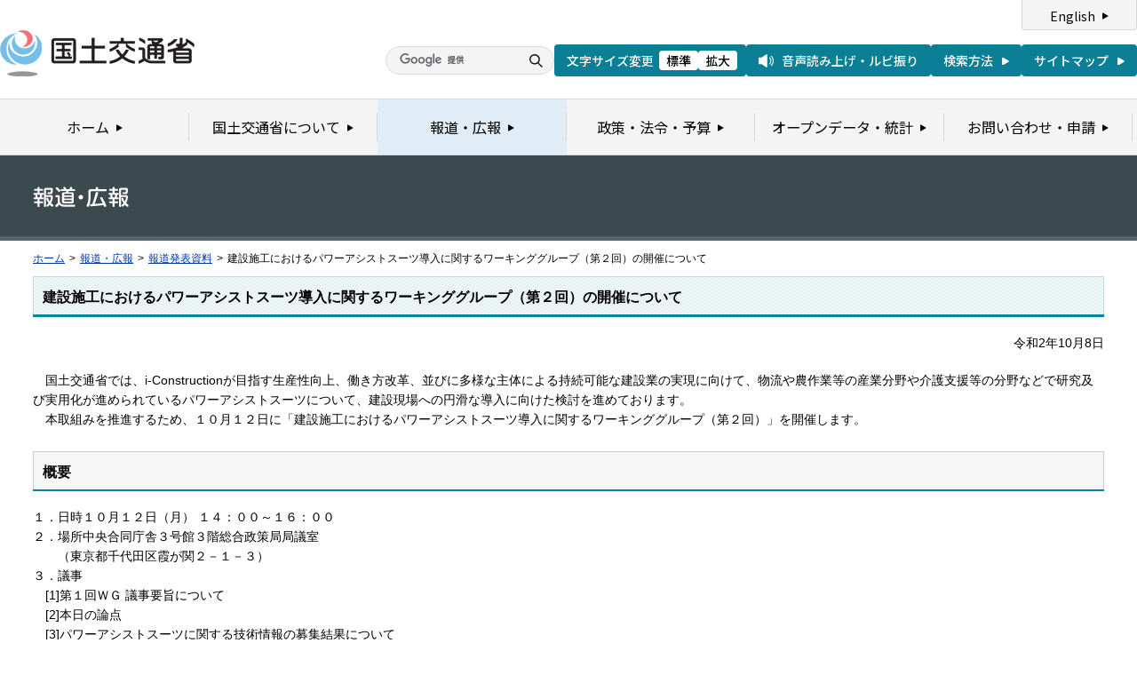

--- FILE ---
content_type: text/html
request_url: https://www.mlit.go.jp/report/press/sogo15_hh_000246.html
body_size: 3097
content:
<?xml version="1.0" encoding="UTF-8"?>
<!DOCTYPE html PUBLIC "-//W3C//DTD XHTML 1.0 Transitional//EN" "http://www.w3.org/TR/xhtml1/DTD/xhtml1-transitional.dtd">
<html xmlns="http://www.w3.org/1999/xhtml" xml:lang="ja" lang="ja" dir="ltr">
<head>
<meta http-equiv="Content-Type" content="text/html; charset=UTF-8" />
<meta http-equiv="Content-Style-Type" content="text/css" />
<meta http-equiv="Content-Script-Type" content="text/javascript" />
<title>報道発表資料：建設施工におけるパワーアシストスーツ導入に関するワーキンググループ（第２回）の開催について - 国土交通省</title>
<meta name="keywords" content="国土交通省,Ministry of Land, Infrastructure, Transport and Toursim" />
<meta name="description" content="国土交通省のウェブサイトです。政策、報道発表資料、統計情報、各種申請手続きに関する情報などを掲載しています。" />
<meta name="copyright" content="" />
<meta name="format-detection" content="telephone=no" />
<meta name="viewport" content="width=device-width, initial-scale=1.0" />
<link rel="stylesheet" type="text/css" href="/com/17_cmn_layout.css" media="all and (min-width : 769px)" />
<link rel="stylesheet" type="text/css" href="/com/pc_layout.css" media="all and (min-width : 769px)" />
<link rel="stylesheet" type="text/css" href="/com/sp_layout.css" media="all and (max-width : 768px)" />
<link rel="stylesheet" type="text/css" href="/com/17_cmn_style.css" media="all" />
<link rel="stylesheet" type="text/css" href="/aly.css" media="all" />
<link rel="stylesheet" type="text/css" href="/com/17_press_style.css" media="all and (min-width : 769px)" />
<link rel="stylesheet" type="text/css" href="/com/pc_press_style.css" media="all and (min-width : 769px)" />
<link rel="stylesheet" type="text/css" href="/com/sp_press_style.css" media="all and (max-width : 768px)" />
<script type="text/javascript" src="/com/13_jquery.js"></script>
<script type="text/javascript" src="/com/17_header.js"></script>
<script type="text/javascript" src="/com/17_footer.js"></script>
<script type="text/javascript" src="/com/13_common.js"></script>
<script type="text/javascript" src="/com/13_flatheights.js"></script>
<script type="text/javascript" src="/com/13_bukyokuImageChange.js"></script>
<script type="text/javascript" src="/com/13_minmax.js"></script>
<script type="text/javascript" src="/com/sp_common.js"></script>
</head>
<body id="g03" class="lDef">
<!-- wrapper start --><div id="wrapper">


<!-- .pageTitle01 start --><div class="pageTitleList01">
<h1><img src="/common/000235852.gif" width="110" height="24" alt="報道・広報" /></h1>
<!-- .pageTitle01 end --></div>
<!-- #breadcrumb start --><div id="breadcrumb">
<ul>
<li class="home"><a href="/index_old.html">ホーム</a></li>
<li><span class="arrow">&gt;</span><a href="/report/index.html">報道・広報</a></li>
<li><span class="arrow">&gt;</span><a href="/report/press/index.html">報道発表資料</a></li>
<li><span class="arrow">&gt;</span>建設施工におけるパワーアシストスーツ導入に関するワーキンググループ（第２回）の開催について</li>
</ul>
<!-- #breadcrumb end --></div>

<!-- #contents start --><div id="contents" class="pressContents"> <!-- .section start --><div class="section">

<div class="titleType01">
<div class="titleInner">
<h2 class="title">建設施工におけるパワーアシストスーツ導入に関するワーキンググループ（第２回）の開催について</h2>
<!-- /titleInner --></div>
<!-- /titleType01 --></div>

<div class="clearfix">
<p class="date mb20">令和2年10月8日</p>
<p>　国土交通省では、i-Constructionが目指す生産性向上、働き方改革、並びに多様な主体による持続可能な建設業の実現に向けて、物流や農作業等の産業分野や介護支援等の分野などで研究及び実用化が進められているパワーアシストスーツについて、建設現場への円滑な導入に向けた検討を進めております。<br>　本取組みを推進するため、１０月１２日に「建設施工におけるパワーアシストスーツ導入に関するワーキンググループ（第２回）」を開催します。<br></p>
<!-- /clearfix --></div>
<!-- .section start --></div>

<!-- .section start --><div class="section">
<div class="titleType07">
<div class="titleInner">
<h3 class="title">概要</h3>
<!-- /titleInner --></div>
<!-- /titleType07 --></div>
<p>１．日時１０月１２日（月） １４：００～１６：００<br>２．場所中央合同庁舎３号館３階総合政策局局議室<br>　　（東京都千代田区霞が関２－１－３）<br>３．議事<br>　[1]第１回ＷＧ 議事要旨について<br>　[2]本日の論点<br>　[3]パワーアシストスーツに関する技術情報の募集結果について<br>　[4]パワーアシストスーツの利活用場面（ユースケース）と導入効果評価指標・手法（案）<br>　[5]今後のスケジュールについて（案）<br>４．参加者別紙のとおり<br>５．取材<br>　・会議は公開（一部委員を除き、ＷＥＢ参加）にて行います。<br>　（撮影は、会議運営に支障のないよう冒頭の挨拶までとさせていただきます。）<br>　　傍聴は、会場の都合上、報道関係者に限り、１社１名のみとさせていただきます。<br>　　なお、先着順により、傍聴を制限させていただく場合がございます。<br>　・取材を希望される場合は１０月９日（金）１７時までに以下の通りメールにてご連絡ください。<br>　　件名：【取材希望】建設施工におけるパワーアシストスーツ導入に関するWG<br>　　本文：氏名（ふりがな）、所属、連絡先（住所、電話番号、メールアドレス）<br>　　送付先： watanabe-k2q2（at）mlit.go.jp, shimada-m8310(at)mlit.go.jp, kawaguchi-t84t6(at)mlit.go.jp<br>　　　　　　（(at)を@に置き換えた上で、送付してください）<br>　・資料について、本委員会後、国土交通省ホームページにて公開します。<br>　　https://www.mlit.go.jp/sogoseisaku/constplan/sosei_constplan_tk_000036.html</p>
<!-- .section end --></div>



<!-- .section start --><div class="section">
<div class="titleType07">
<div class="titleInner">
<h3 class="title">添付資料</h3>
<!-- /titleInner --></div>
<!-- /titleType07 --></div>
<p class="linkArrow01 mb10"><a href="/report/press/content/001367179.pdf">添付資料</a>（PDF形式）<img src="/common/000235506.gif" alt="PDF形式" class="fileIcon" /></p>
<!-- .section end --></div>



<!-- .section start --><div class="section">
<div class="contentsContactWrap01">
<h2 class="title">お問い合わせ先</h2>
<div class="contentsContact01">
<div class="contentsContactIn01">
<dl>
<dt class="inquiryName">国土交通省総合政策局　公共事業企画調整課　渡邉、島田、川口</dt>
<dd>
TEL：03-5253-8111
（内線24933,24947,24922）</dd>
</dl>
<!-- /contentsContactIn01 --></div>
<!-- /contentsContact01 --></div>
<!-- /contentsContactWrap01 --></div>
<!-- .section end --></div>


<!-- .section start --><div class="section">
<div class="adobeArticleWrap01">
<div class="adobeArticle01">
<div class="bnrArea">
<p class="bnr"><a href="http://www.adobe.com/jp/products/acrobat/readstep2.html" class="blank"><img src="/common/000235485.gif" width="110" height="31" alt="Get ADOBE READER" /></a></p>
<p><img src="/common/000235516.gif" width="83" height="28" alt="別ウィンドウで開きます" /></p>
<!-- /bnrArea --></div>
<div class="textArea">
<p>PDF形式のファイルをご覧いただくためには、Adobe Acrobat Readerが必要です。<br />
左のアイコンをクリックしてAdobe Acrobat Readerをダウンロードしてください（無償）。<br />
Acrobat Readerをダウンロードしても、PDFファイルが正常に表示されない場合は<a href="http://get.adobe.com/jp/reader/" target="_blank">こちら</a>をご覧ください。</p>
<!-- /textArea --></div>
<!-- /adobeArticle01 --></div>
<!-- /adobeArticleWrap01 --></div>
<!-- .section end --></div>


<div id="pageTopWrap">
<p class="pageTop"><a href="#wrapper"><img src="/common/000235489.gif" width="296" height="28" alt="ページの先頭に戻る" /></a></p>
<!-- /pageTopWrap --></div>

<!-- wrapper end --></div>



</body>
</html>

--- FILE ---
content_type: text/css
request_url: https://www.mlit.go.jp/com/pc_layout.css
body_size: 952
content:
@charset "UTF-8";
/*
 * pc_layout.css
 *
 *  version --- 1.1
 *  updated --- 2021/10/22
 */

/* !Reseting
---------------------------------------------------------- */
.forPC {
	display: block;
}
img.forPC {
	display: inline;
}
.forSP {
	display: none;
}

/* !pageTitle
---------------------------------------------------------- */
.pageTitle01 h1 img,
.pageTitle02 h1 img {
	display: inline-block;
}
.pageTitle01 h1 em,
.pageTitle02 h1 em {
	display: none;
}

.pageTitleList01 {
	height: 56px;
	background: #3c494f;
	padding: 35px 37px 0;
	min-width: 950px;
	border-bottom: 5px solid #56646b;
}
.pageTitleList01 h1 img {
	display: inline-block;
}
.pageTitleList01 h1 em {
	display: none;
}

/* !menu
---------------------------------------------------------- */
.splitLayoutColumn {
	margin: 0 -10px;
	letter-spacing: -0.4em;
	overflow: hidden;
}
.splitLayoutColumn .splitClm {
	display: inline-block;
	padding: 0 10px;
	letter-spacing: normal;
	vertical-align: top;
	box-sizing: border-box;
}
.splitLayoutColumnTwo .splitClm {
	width: 50%;
}
.splitLayoutColumnThree .splitClm {
	width: 33.333%;
}
.splitLayoutColumnFour .splitClm {
	width: 25%;
}

/* !topics
---------------------------------------------------------- */
.categoryIcon01,
.categoryIcon02,
.categoryIcon03,
.categoryIcon04,
.categoryIcon05,
.categoryIcon06,
.categoryIcon07,
.categoryIcon08,
.categoryIcon09,
.categoryIcon10,
.categoryIcon11,
.categoryIcon12,
.categoryIcon13,
.categoryIcon14,
.categoryIcon15,
.categoryIcon16,
.categoryIcon17,
.categoryIcon18,
.categoryIcon19,
.categoryIcon20,
.categoryIcon21,
.categoryIcon22 {
	float: left;
	width: 69px;
	margin-right: 12px;
	border-width: 1px;
	border-style: solid;
	border-radius: 2px;
}
.categoryIcon01 p,
.categoryIcon02 p,
.categoryIcon03 p,
.categoryIcon04 p,
.categoryIcon05 p,
.categoryIcon06 p,
.categoryIcon07 p,
.categoryIcon08 p,
.categoryIcon09 p,
.categoryIcon10 p,
.categoryIcon11 p,
.categoryIcon12 p,
.categoryIcon13 p,
.categoryIcon14 p,
.categoryIcon15 p,
.categoryIcon16 p,
.categoryIcon17 p,
.categoryIcon18 p,
.categoryIcon19 p,
.categoryIcon20 p,
.categoryIcon21 p,
.categoryIcon22 p {
	font-size: 78%;
	padding: 2px 3px;
	line-height: 1.2;
	text-align: center;
}

.categoryIcon01 p a,
.categoryIcon02 p a,
.categoryIcon03 p a,
.categoryIcon04 p a,
.categoryIcon05 p a,
.categoryIcon06 p a,
.categoryIcon07 p a,
.categoryIcon08 p a,
.categoryIcon09 p a,
.categoryIcon10 p a,
.categoryIcon11 p a,
.categoryIcon12 p a,
.categoryIcon13 p a,
.categoryIcon14 p a,
.categoryIcon15 p a,
.categoryIcon16 p a,
.categoryIcon17 p a,
.categoryIcon18 p a,
.categoryIcon19 p a,
.categoryIcon20 p a,
.categoryIcon21 p a,
.categoryIcon22 p a{
	text-decoration: none;
	color: #000000;
}

.categoryIcon01 {
	border-color: #a46ab7;
	background-color: #f8eeef;
}
.categoryIcon02 {
	border-color: #9ba664;
	background-color: #f5f5e9;
}
.categoryIcon03 {
	border-color: #ceaa6e;
	background-color: #f4f1ec;
}
.categoryIcon04 {
	border-color: #56b3ba;
	background-color: #edf9f7;
}
.categoryIcon05 {
	border-color: #d68c8b;
	background-color: #f3eded;
}
.categoryIcon06 {
	border-color: #4d91be;
	background-color: #eff2f7;
}
.categoryIcon07 {
	border-color: #93b86b;
	background-color: #f0f3ec;
}
.categoryIcon08 {
	border-color: #9398cf;
	background-color: #f1f1fb;
}
.categoryIcon09 {
	border-color: #d68ab0;
	background-color: #f8ecf0;
}
.categoryIcon10 {
	border-color: #d34d4c;
	background-color: #f9e7e5;
}
.categoryIcon11 {
	border-color: #4da8bd;
	background-color: #edf8fa;
}
.categoryIcon12 {
	border-color: #d2bb4b;
	background-color: #f7f2de;
}
.categoryIcon13 {
	border-color: #495e95;
	background-color: #eff3fc;
}
.categoryIcon14 {
	border-color: #82c7ce;
	background-color: #edfbfe;
}
.categoryIcon15 {
	border-color: #857cef;
	background-color: #f7f6fe;
}
.categoryIcon16 {
	border-color: #b5c361;
	background-color: #f7f9ec;
}
.categoryIcon17 {
	border-color: #da854c;
	background-color: #fbeee6;
}
.categoryIcon18 {
	border-color: #46c4d2;
	background-color: #dff7f9;
}
.categoryIcon19 {
	border-color: #cf3096;
	background-color: #ffecf8;
}
.categoryIcon20 {
	border-color: #a7a7a7;
	background-color: #f4f4f4;
}
.categoryIcon21 {
	border-color: #948f2b;
	background-color: #f4f5f0;
}
.categoryIcon22 {
	border-color: #76b86e;
	background-color: #e7f3e5;
}

/* !contact
---------------------------------------------------------- */
.contentsContactWrap01 .title em {
	display: none;
}






--- FILE ---
content_type: application/javascript
request_url: https://www.mlit.go.jp/com/headfoot.js
body_size: 403
content:
/**
 * headfoot.js
 */

jQuery(document).ready(function($) {

$('.dropdown-nav > a')
.focus(function () {
  $(this).siblings(".sub-nav").addClass("is-focused");
})
.blur(function () {
  $(this).siblings(".sub-nav").removeClass("is-focused");
});

$(".sub-nav a")
.focus(function () {
  $(this).parents(".sub-nav").addClass("is-focused");
	$(this).closest(".dropdown-nav").addClass("is-active");
})
.blur(function () {
  $(this).parents(".sub-nav").removeClass("is-focused");
	$(this).closest(".dropdown-nav").removeClass("is-active");
});


$('.pagetop__btn a').click(function () {
	$('body,html').animate({
	scrollTop: 0
	}, 500);
	return false;
});



// SP メニュー
$('.header-btn .btn-menu').click(function(){
	if(!$('.gnav').is(':animated')) {
		$(this).toggleClass('is-open');
		$('.gnav').toggleClass('is-open');
	}
  if($('.header-btn .btn-search').hasClass('is-open')) {
    $('.header-btn .btn-search').removeClass('is-open');
    $('.header-search').removeClass('is-open');
  }
});
$('.header-btn .btn-search').click(function(){
	if(!$('.header-search').is(':animated')) {
		$(this).toggleClass('is-open');
		$('.header-search').toggleClass('is-open');
	}
  if($('.header-btn .btn-menu').hasClass('is-open')) {
    $('.header-btn .btn-menu').removeClass('is-open');
    $('.gnav').removeClass('is-open');
  }
});

$('.gnav__list > ul > li').each(function() {
	if($(this).children('.sub-nav').length){
		$(this).append('<div class="acd"></div>');
	} else {
		$(this).append('<div class="arw"></div>');
	}
});
$('.dropdown-nav .acd').click(function(){
	$(this).closest('li').toggleClass('is-open');
	$(this).toggleClass('is-open');
});


});

